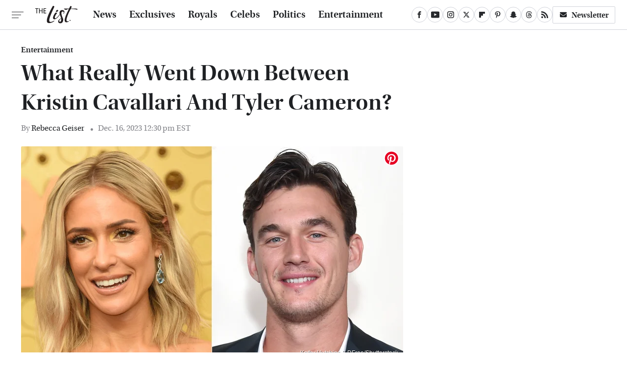

--- FILE ---
content_type: text/css
request_url: https://www.thelist.com/wp-content/themes/unified/css/article.thelist.min.css?design=3&v=1769008544
body_size: 7975
content:
@font-face{font-family:utopia-std-semibold;src:url("https://www.thelist.com/font/utopia-std-semibold-display-webfont.woff2") format("woff2");font-display:swap;font-style:normal;font-weight:600}@font-face{font-family:utopia-std-semibold-fallback;src:local("Georgia");font-weight:400;size-adjust:100%}@font-face{font-family:utopia-std-semibold-italic;src:url("https://www.thelist.com/font/utopia-std-semibold-display-italic-webfont.woff2") format("woff2");font-display:swap;font-style:normal;font-weight:600}@font-face{font-family:utopia-std-semibold-italic-fallback;src:local("Georgia Italic");font-weight:400;font-style:italic;size-adjust:90%}@font-face{font-family:utopia-std;src:url("https://www.thelist.com/font/utopia-std-webfont.woff2") format("woff2");font-display:swap;font-style:normal;font-weight:400}@font-face{font-family:utopia-std-fallback;src:local("Georgia");font-weight:400;size-adjust:100%}html{line-height:1.15;-ms-text-size-adjust:100%;-webkit-text-size-adjust:100%}body{color:var(--primary-text-color);font-family:var(--body-font);background:var(--primary-background-color);font-kerning:normal}article,aside,details,figcaption,figure,footer,header,main,menu,nav,section{display:block}h1{margin:2.4rem 0 1.6rem;font-size:3.6rem;line-height:135%}figure{margin:1em 40px}hr{box-sizing:content-box;height:0;overflow:visible}code,kbd,pre,samp{font:1em monospace,monospace}a{background-color:transparent;-webkit-text-decoration-skip:objects}abbr[title]{border-bottom:0;text-decoration:underline;text-decoration:underline dotted}b,strong{font-weight:bolder}dfn{font-style:italic}mark{background-color:#ff0;color:#000}small{font-size:1.6rem}sub,sup{font-size:75%;line-height:0;position:relative;vertical-align:baseline}sub{bottom:-.25em}sup{top:-.5em}audio,canvas,video{display:inline-block}audio:not([controls]){display:none;height:0}img{border-style:none;width:100%;height:auto}svg:not(:root){overflow:hidden}button,input,optgroup,select,textarea{font:100%/1.15 sans-serif;margin:0}button,input{overflow:visible}button,select{text-transform:none}[type=reset],[type=submit],button,html [type=button]{-webkit-appearance:button}[type=button]::-moz-focus-inner,[type=reset]::-moz-focus-inner,[type=submit]::-moz-focus-inner,button::-moz-focus-inner{border-style:none;padding:0}[type=button]:-moz-focusring,[type=reset]:-moz-focusring,[type=submit]:-moz-focusring,button:-moz-focusring{outline:dotted 1px}fieldset{padding:.35em .75em .625em}legend{box-sizing:border-box;color:inherit;display:table;max-width:100%;padding:0;white-space:normal}progress{display:inline-block;vertical-align:baseline}textarea{overflow:auto}[type=checkbox],[type=radio]{box-sizing:border-box;padding:0}[type=number]::-webkit-inner-spin-button,[type=number]::-webkit-outer-spin-button{height:auto}[type=search]{-webkit-appearance:textfield;outline-offset:-2px}[type=search]::-webkit-search-cancel-button,[type=search]::-webkit-search-decoration{-webkit-appearance:none}::-webkit-file-upload-button{-webkit-appearance:button;font:inherit}summary{display:list-item}[hidden],template{display:none}:root{--header-height:6.4rem;--logo-width:8.2rem;--logo-icon-width:8.2rem;--border-weight:1px;--image-background:#efefef;--header-height:6rem;--logo-width:8.6rem;--logo-icon-width:1.4rem;--header-font:utopia-std-semibold,utopia-std-semibold-fallback,serif;--header-font-weight:600;--header-font-letter-spacing:0;--label-font:utopia-std-semibold,utopia-std-semibold-fallback,serif;--label-font-weight:600;--label-font-letter-spacing:0;--special-font:utopia-std-semibold-italic,utopia-std-semibold-italic-fallback,serif;--special-font-weight:600;--special-font-letter-spacing:0;--body-font:utopia-std,utopia-std-fallback,serif;--body-font-weight:400;--active-color:#4861E3;--primary-background-color:#FFFFFF;--inverted-background-color:#1F2124;--image-background:#EDEDED;--primary-text-color:#1F2124;--secondary-text-color:#282A2D;--muted-color:#87888D;--muted-lighter-color:#D1D3DA;--inverted-color:#FFFFFF;--border-style:solid;--border-weight:0.1rem;--border:var(--border-weight) var(--border-style) var(--muted-lighter-color);--border-darker:var(--border-weight) var(--border-style) var(--muted-color);--border-radius:0.2rem}*{max-height:1000000px;-moz-osx-font-smoothing:grayscale;-webkit-font-smoothing:antialiased;letter-spacing:normal;word-spacing:normal;font-kerning:normal;line-height:100%}body,html{margin:0;padding:0;font-size:10px}h2{margin-top:3rem;margin-bottom:1.6rem;font-size:2.6rem;line-height:140%}h3{margin-top:2.4rem;margin-bottom:1.6rem;font-size:2.2rem;line-height:140%}h4{margin-top:1.6rem;margin-bottom:.8rem;font-size:1.9rem;line-height:140%}p{color:var(--secondary-text-color);font-size:1.8rem;line-height:155%}picture{width:100%;height:100%;display:block}ul{padding-inline-start:0;list-style:none}svg.hidden{position:absolute}a.button{display:block;margin-top:2.5rem;margin-bottom:3.5rem;width:100%}a.button button{border:0;border-radius:var(--border-radius);border-top:0 solid;background:var(--inverted-background-color);color:var(--inverted-color);font:var(--label-font-weight) 1.8rem var(--label-font);letter-spacing:var(--label-font-letter-spacing);padding:1.4rem 2rem;width:100%;cursor:pointer}main{margin:0 auto;max-width:1400px;width:calc(100% - 3.2rem);position:relative;padding-top:var(--header-height);z-index:600}@media (min-width:768px){h1{font-size:4.3rem}h2{font-size:3.2rem}h3{font-size:2.3rem}a.button{margin:2.5rem auto 3.5rem;width:35%}main{width:calc(100% - 4.8rem)}}header{position:fixed;top:0;left:0;width:100%;height:var(--header-height);z-index:1000;transition:margin-top .3s ease-in-out;-webkit-transition:margin-top .3s ease-in-out;background:#fff;border-bottom:var(--border)}.nav-active #header{height:var(--header-height)}#header-container{display:flex;align-items:center;width:calc(100% - 3.2rem);margin:auto;height:100%;position:relative;max-width:1400px}#hamburger-holder{height:100%;cursor:pointer;position:relative}.hamburger{top:calc(50% - .6rem);width:2.4rem;background-color:#000;border-radius:0;position:relative}.hamburger:after,.hamburger:before{content:'';background-color:#000;border-radius:0;position:absolute}.hamburger:after{top:.6rem;width:80%}.hamburger:before{top:1.2rem;width:60%}#logo{position:absolute;margin:0 auto;font-size:0;left:0;right:0;width:var(--logo-width)}#logo a{display:block}#logo-icon{width:var(--logo-icon-width)}#logo img{display:block;width:var(--logo-width);height:100%}#logo-icon img{display:block;width:var(--logo-icon-width);height:auto}#logo-icon a{height:100%;display:block}#social-nav-holder{line-height:100%}#social-nav-holder svg.icon,.social-buttons svg.icon{width:1.4rem;height:1.4rem;padding:.2rem;margin:0 auto;fill:var(--secondary-text-color)}.nav-active{overflow:hidden}.nav-active #bg{background:rgba(0,0,0,.4);position:fixed;left:0;top:0;width:100%;height:100%;z-index:5000}.nav-drop{display:block;position:fixed;top:0;background:#fff;height:100%;z-index:10000;overflow-y:auto;width:35rem;left:-35rem}.nav-active .nav-top{height:var(--header-height);border-bottom:var(--border);margin-bottom:1.2rem}.nav-active .nav-drop{left:0;-webkit-transition:left .2s ease-in-out;transition:left .2s ease-in-out}.nav-drop .logo{display:flex;align-items:center;padding:0 2.4rem;height:100%}.nav-drop .logo-holder{display:block;flex:1}.nav-drop .logo img{width:var(--logo-width);height:auto}.nav-opener.close{position:relative;width:2.4rem;height:2.4rem}.close:after,.nav-opener.close:before{position:absolute;content:'';left:1.2rem;top:0;height:2.4rem;width:2px;background-color:#000}.nav-opener.close:before{transform:rotate(45deg)}.nav-opener.close:after{transform:rotate(-45deg)}#aside-nav .main-nav{margin:0;padding:2.4rem;display:flex;flex-direction:column;gap:3.2rem;gap:2.6rem}#aside-nav .main-nav li{font-size:1.8rem}.social-buttons{display:flex;flex-wrap:wrap;align-items:center;gap:2rem;gap:1.6rem}#aside-nav .social-buttons{gap:1rem;margin:1.6rem 0;padding:2.4rem;border-top:var(--border);border-bottom:var(--border)}#aside-nav .info-links{display:flex;flex-direction:column;gap:2.4rem;padding:2.4rem}#aside-nav .info-links li{font:var(--label-font-weight) 1.8rem/100% var(--label-font)}.nav-bottom{margin:2.4rem 0;padding:2.4rem;border-top:var(--border)}.nav-bottom span{line-height:150%;font-size:1.6rem}#top-nav.top-nav-standard{line-height:100%;flex:1;position:relative;height:100%}#top-nav-holder{z-index:3;position:relative;margin-right:1rem;height:100%;vertical-align:middle;overflow:hidden;margin-left:0}#top-nav-holder a{margin-right:2.4rem;display:inline-block;font:var(--label-font-weight) 2rem/var(--header-height) var(--label-font);letter-spacing:var(--label-font-letter-spacing);color:var(--inverted-muted-color)}#social-nav-holder,#top-nav,.top-nav-scrolled{display:none}@media (min-width:992px){#top-nav{display:flex;gap:2rem}}.menu-btn{position:relative;line-height:100%;margin:0;display:inline-block;box-sizing:border-box;text-align:center;vertical-align:middle;white-space:nowrap;font-size:1.8rem}.menu-btn a{display:block;font:var(--label-font-weight) 1.6rem var(--label-font);letter-spacing:var(--label-font-letter-spacing);padding:.7rem 1.2rem;color:var(--primary-text-color);border-radius:var(--border-radius);border:var(--border);background-color:var(--primary-background-color)}.menu-btn svg,.menu-btn svg *{height:2rem;width:2rem;vertical-align:middle;fill:var(--primary-text-color)}header .menu-btn{display:none}header #aside-nav .menu-btn{display:block;text-align:left;margin-top:.8rem;width:auto}.menu-btn svg{margin-right:.8rem}header #aside-nav .menu-btn svg{margin-right:.4rem}h1.page-header{padding:1.6rem 0;font-family:var(--special-font);font-weight:var(--special-font-weight);letter-spacing:var(--special-font-letter-spacing)}h1.page-header,h2.section-header{position:relative;line-height:100%;text-align:center;z-index:1;overflow:hidden;box-decoration-break:clone;-webkit-box-decoration-break:clone}h2.section-header{margin:2.1rem auto;font:var(--special-font-weight) 2.3rem/120% var(--special-font);letter-spacing:var(--special-font-letter-spacing);color:var(--primary-text-color)}@media (min-width:926px){#header-container{width:calc(100% - 4.8rem)}#social-nav-holder{display:flex;gap:2rem;margin-left:auto}#logo,#logo-icon{position:relative;margin:0 3.2rem 0 2.4rem}header .menu-btn{display:inline-block}header.scrolled .menu-btn{display:none}h1.page-header{font-size:4.3rem}h2.section-header{margin:2.4rem auto}}.loading-more{margin:1.6rem auto;text-align:center}#footer{margin:4.4rem auto 0;text-align:center;padding:4rem 3.2rem;border-top:var(--border);background:var(--primary-background-color);z-index:500;position:relative}#footer-link-container{padding:2.4rem 2.4rem 1.6rem;display:flex;align-items:center;justify-content:center}#footer-link-container span{font-size:1.6rem}#footer-link-container span:after{content:'•';color:var(--muted-color);font-size:1.4rem;margin:0 .8rem}#footer-detail-container>span:last-of-type:after,#footer-link-container span:last-of-type:after{content:'';margin:0}#footer-detail-container{line-height:140%;font-size:1.6rem;color:var(--secondary-text-color)}#footer-detail-container>span:after{content:'|';margin:-.3rem .8rem 0;content:'•';vertical-align:middle;color:var(--muted-color);font-size:1.4rem;display:inline-block}#footer-detail-container .more-label{margin-top:4rem;margin-bottom:1.6rem;font:var(--special-font-weight) 1.8rem var(--special-font);color:var(--primary-text-color)}#footer-detail-container .brand-links{display:flex;flex-wrap:wrap;justify-content:center;gap:.6rem 0;margin-bottom:3.2rem;line-height:150%}#footer .brand-links span:after{content:'|';margin:-.4rem .8rem 0;content:'•';font-size:1.4rem;display:inline-block;vertical-align:middle;color:var(--muted-color)}#footer-bottom img{margin:auto;max-width:2.4rem}.gdpr{display:none;border:var(--border-weight) solid #ccc;padding:.8rem 1.6rem .8rem .8rem;margin-top:.8rem;position:relative}.gdpr .EUCookieNotice__close{position:absolute;top:.6rem;right:.6rem}.gdpr .EUCookieNotice__close span{position:relative;top:-.4rem;font-size:2.4rem}.gdpr .gdpr-info{font-size:1.6rem;line-height:150%}#is-mobile,#is-tablet{display:none;height:1px;width:1px;position:absolute;bottom:0;left:0;background:0 0;margin-left:-1000em}@media screen and (max-device-width:600px),screen and (max-width:750px) and (orientation:portrait){#is-mobile{display:block}}@media only screen and (min-device-width:481px) and (max-device-width:1024px) and (orientation:portrait),only screen and (min-device-width:481px) and (max-device-width:1024px) and (orientation:landscape),only screen and (min-device-width:1024px) and (max-device-width:1280px) and (-webkit-min-device-pixel-ratio:1.5) and (orientation:landscape),only screen and (min-device-width:1024px) and (max-device-width:1280px) and (-o-min-device-pixel-ratio:3/2) and (orientation:landscape),only screen and (min-device-width:1024px) and (max-device-width:1280px) and (min--moz-device-pixel-ratio:1.5) and (orientation:landscape){#is-tablet{display:block}}.dummy-rule{padding:1px}#aside-nav .main-nav li>ul{max-height:0;overflow:hidden;padding:0 2rem;gap:0;transition:max-height .3s ease-out}#aside-nav .main-nav li input{display:none}#aside-nav .main-nav li input:checked~ul{max-height:600px}#aside-nav .main-nav li label{float:right;display:block;cursor:pointer;padding:.8rem .4rem;transition:transform .2s ease-out}h1,h2,h3,h4{font-family:var(--header-font);font-weight:var(--header-font-weight);letter-spacing:var(--header-font-letter-spacing);color:var(--primary-text-color)}a,a:hover{text-decoration:none}p a{color:var(--secondary-text-color);text-decoration:underline;text-underline-offset:0.3rem;text-decoration-thickness:0.1rem}p a:hover{text-decoration:underline solid var(--active-color);-webkit-text-decoration:underline solid var(--active-color)}a.button:hover button{background:var(--active-color)}p a.button{border:0}@media (min-width:768px){#footer{padding:6.4rem}#footer-link-container span{font-size:1.8rem}#footer-detail-container{font-size:1.6rem;line-height:150%;max-width:1194px;margin:0 auto}h1{font-size:4.5rem}h2{font-size:3rem}h3{font-size:2.3rem}h4{font-size:2rem}h2.section-header{font-size:2.8rem;margin:2.2rem auto}}.nav-drop,header{background-color:var(--primary-background-color)}#aside-nav .main-nav li a{font:var(--label-font-weight) 2.2rem/100% var(--label-font);letter-spacing:var(--label-font-letter-spacing);color:var(--primary-text-color)}#aside-nav .info-links li a{color:var(--primary-text-color)}.hamburger,.hamburger:after,.hamburger:before{height:.1rem;background-color:var(--secondary-text-color)}#hamburger-holder:hover .hamburger,#hamburger-holder:hover .hamburger:after,#hamburger-holder:hover .hamburger:before{background-color:var(--active-color)}#aside-nav .info-links li a:hover,#aside-nav .main-nav li a:hover,#top-nav-holder a:hover{color:var(--active-color)}.nav-opener.close:after,.nav-opener.close:before{background-color:var(--secondary-text-color);width:.1rem}.nav-opener.close:hover:after,.nav-opener.close:hover:before{background-color:var(--active-color)}.copyright-info{font-size:1.6rem;line-height:130%;color:var(--secondary-text-color)}.copyright-info a{color:var(--secondary-text-color)}.copyright-info a:hover,.copyright-text a:hover{color:var(--active-color)}#social-nav-holder li:not(.menu-btn) a,.social-buttons li:not(.menu-btn) a{display:block;width:3rem;height:3rem;border-radius:50%;border:var(--border);display:flex;align-items:center}#social-nav-holder [title=Google] svg.icon,#social-nav-holder [title=YouTube] svg.icon,.social-buttons [title=Google] svg.icon,.social-buttons [title=YouTube] svg.icon{width:1.7rem}#social-nav-holder li:hover svg.icon,.social-buttons li:hover svg.icon{fill:var(--active-color)}.menu-btn a:hover{color:var(--active-color)}#social-nav-holder .menu-btn svg.icon,.social-buttons .menu-btn svg.icon{margin-top:-.3rem;margin-right:.8rem}.menu-btn a:hover svg,.menu-btn a:hover svg *{fill:var(--active-color)}header #aside-nav .menu-btn a{font-size:1.6rem}#aside-nav .main-nav li>ul li{margin-top:1.6rem}#aside-nav .main-nav li>ul li:first-child{margin-top:2.4rem}#aside-nav .main-nav li>ul li a{font-size:1.8rem;color:var(--primary-text-color)}#aside-nav .main-nav li label:after,#aside-nav .main-nav li label:before{content:'';display:block;width:1.6rem;height:.1rem;background:var(--secondary-text-color)}#aside-nav .main-nav li label:after{margin-top:-.1rem;transform:rotate(90deg)}#aside-nav .main-nav li input:checked~label{transform:rotate(45deg)}#aside-nav .main-nav li label:hover:after,#aside-nav .main-nav li label:hover:before{background:var(--active-color)}h1.page-header:after,h1.page-header:before,h2.section-header:after,h2.section-header:before{content:'\a0';width:calc(50% + .8rem);position:absolute;top:51%;height:.1rem;border-top:var(--border-darker);overflow:hidden}h1.page-header:before,h2.section-header:before{margin-left:calc(-50% - 1.6rem);margin-right:.8rem;text-align:right}h1.page-header:after,h2.section-header:after{margin-left:.8rem}.loading-more svg,.loading-more svg path{fill:var(--muted-color)}#footer-link-container span a{font:var(--label-font-weight) 1.8rem var(--label-font);letter-spacing:var(--label-letter-spacing);color:var(--primary-text-color)}#footer-detail-container a:hover,#footer-link-container span a:hover{color:var(--active-color)}#footer-detail-container a{color:var(--primary-text-color)}#footer .brand-links a{color:var(--primary-text-color);font-weight:var(--label-font-weight);font-family:var(--label-font)}#footer .brand-links a:hover{color:var(--active-color)}#top-nav-title{flex:1;white-space:nowrap;text-overflow:ellipsis;overflow-x:hidden;margin-right:1.6rem;font:var(--header-font-weight) 2.3rem/var(--header-height) var(--header-font);letter-spacing:var(--header-font-letter-spacing);color:var(--primary-text-color)}header#header{transition-property:transform;transition-duration:.3s}header.scrolled .top-nav-scrolled{display:block;flex-shrink:1}header.scrolled #logo,header.scrolled #social-nav-holder,header.scrolled #top-nav{display:none}header.header-hide{transform:translateY(calc(-1 * var(--header-height) - 1rem))}article{position:relative;margin-bottom:2.6rem}main.infinite{display:block;max-width:780px}main.infinite .holder{margin-top:2.4rem}@media (min-width:1200px){main.infinite{display:flex;gap:6.4rem;max-width:1194px}}@media (min-width:1400px){main{max-width:1400px;margin:0 auto}}.breadcrumbs{display:flex;flex-wrap:wrap;align-items:center;align-items:left}.breadcrumbs li{display:inline-block;font-size:1.6rem;display:flex;align-items:center}.breadcrumbs li:after{content:'\203A';font-size:2rem;color:var(--muted-color);margin:-.3rem .8rem 0}.breadcrumbs li:last-of-type:after{content:'';margin:0}article h1{margin-bottom:0;margin-top:.8rem}h2.nextup-heading{margin-bottom:3.2rem}.byline-container{font-size:1.4rem;margin:.8rem 0 2.4rem;display:flex;gap:1.6rem;align-items:center}.byline-image{width:4rem;height:4rem;background:var(--image-background);display:inline-block;vertical-align:middle;aspect-ratio:1/1}.byline-review{padding:.8rem 0;font-style:italic}.byline-timestamp{display:block;white-space:nowrap}.byline-timestamp:before{content:' '}.disclaimer{display:inline-flex;align-items:center;margin:0 0 .8rem}.disclaimer small{display:inline-flex;align-items:flex-start;font:italic 1.6rem/130% var(--special-font);color:var(--muted-color)}article .image-holder{position:relative;background:var(--image-background);margin-bottom:2.4rem}figure.image-holder{margin-left:0;margin-right:0}article .image-holder iframe{margin:auto!important;max-width:100%!important}article .columns-holder>iframe{margin:1.6rem auto auto!important}article .oembed-instagram iframe{margin:auto!important}article iframe.oembed{width:100%}.oembed-container{height:auto!important}article .oembed-youtube{aspect-ratio:16/9}article .lead-image-holder{margin-left:-1.6rem;margin-right:-1.6rem;margin-bottom:3.2rem}article .image-holder img{width:100%;height:100%;display:block;aspect-ratio:16/9}article .image-holder.embedded img{aspect-ratio:revert}.legacy article .image-holder img{aspect-ratio:auto}.gallery-image-credit{font:1.2rem/100% Arial,Helvetica,sans-serif;position:absolute;bottom:1rem;right:1rem;color:#fff;text-shadow:1px 1px 0 rgba(0,0,0,.75)}article .columns-holder>ol,article .columns-holder>ul{margin-block-start:2.4rem;margin-block-end:2.4rem}article .columns-holder>ul{list-style:disc;padding-inline-start:2.4rem;padding-inline-start:0.8rem}article .columns-holder>ol{list-style:decimal;padding-inline-start:2.4rem}article .columns-holder ol li,article .columns-holder ul li{font-size:1.8rem;line-height:150%;margin-bottom:1.4rem}article blockquote{margin-block-start:0;margin-block-end:0;margin-inline-start:0;margin-inline-end:0;margin:4rem 0;padding:3.2rem 2.4rem;border-top:solid;border-bottom:solid;border-width:.1rem;border-color:var(--muted-color);font:var(--special-font-weight) 2.4rem/150% var(--special-font);letter-spacing:var(--special-font-letter-spacing);color:var(--secondary-text-color);position:relative;box-sizing:border-box}article blockquote[class*=embed],article blockquote[class*=media]{border:0;padding:0;background:0 0}article blockquote[class*=embed]:after,article blockquote[class*=embed]:before,article blockquote[class*=media]:after,article blockquote[class*=media]:before{content:'';background:0 0}article [class*=embed_pin]{margin:0 auto;max-width:500px!important;min-width:unset!important;display:block!important}article [class*=embed],article [class*=media]{min-width:unset!important;width:100%}article .table-container{overflow-x:auto;margin-top:3.2rem;margin-bottom:3.2rem}article table{border-spacing:0;border-collapse:collapse}article table td,article table th{padding:.8rem;min-width:5rem;text-align:left}article table td p,article table th p{margin:.8rem 0;font-size:inherit}article .callout{font-size:1.6rem;font-weight:700;padding:1.6rem;background:var(--primary-background-color);border-left:var(--border-weight) solid var(--active-color)}@media (min-width:768px){#footer{padding:4.2rem 6.4rem;margin-top:6.4rem}main.infinite{width:calc(100% - 3.2rem)}article .image-holder,article .table-container,article h2,article h2.first-slide-subtitle{margin-left:0;margin-right:0}article .lead-image-holder{margin-left:-1.6rem;margin-right:-1.6rem}}@media (min-width:926px){main.infinite .holder{max-width:780px}article .columns-holder,article .image-holder,article .partnership-header,article .table-container,article h2,article h2.first-slide-subtitle{margin-left:2.4rem;margin-right:2.4rem}article .lead-image-holder,figure.image-holder{margin-left:0;margin-right:0}}article .partnership-header{padding:.8rem;background:#111;font:700 1.4rem Arial,Helvetica,sans-serif;color:#fff;text-transform:uppercase;letter-spacing:.2px;display:flex;align-items:center;border-bottom:1px solid #555}article .partnership-header svg{fill:#FFF;width:1.4rem;height:1.4rem;margin-right:1rem}article .news-article.sponsored{border:3px solid #333;padding-bottom:2rem;margin:2.4rem -1.2rem;box-sizing:border-box}article .news-article.sponsored>.columns-holder,article .news-article.sponsored>.image-holder,article .news-article.sponsored>h2{margin-left:1.2rem;margin-right:1.2rem}article .news-article.sponsored>.partnership-header{background:#333;border:0;margin:0}.carousel{overflow-anchor:none;margin:2.4rem 0}.carousel-slider{position:relative;text-align:center;overflow:hidden}.carousel-slides{display:flex;overflow-x:scroll;scroll-snap-type:x mandatory;scroll-behavior:smooth;-webkit-overflow-scrolling:touch;gap:.1rem}.carousel-slides>div{position:relative;scroll-snap-align:start;flex-shrink:0;width:100%;height:auto;background:var(--image-background);transform-origin:center center;transform:scale(1);transition:transform .5s;display:flex;justify-content:center;align-items:center;aspect-ratio:16/9;overflow:hidden}.carousel figure{object-fit:cover;position:absolute;top:0;left:0;width:100%;height:100%;margin:0 0 1rem}.carousel figure a{display:block;height:100%;width:100%}.carousel figure img,.carousel figure picture{height:100%;width:100%;margin:auto}.carousel figure figcaption{position:absolute;bottom:1rem;right:1rem;text-align:right;stroke:#000;stroke-width:1px;color:#fafafa;font-size:1.4rem;z-index:90}.carousel figure:after{content:'';position:absolute;top:0;left:0;width:100%;height:100%;z-index:60;background:linear-gradient(180deg,rgba(0,0,0,0) 54%,rgba(0,0,0,.4) 100%)}.carousel-nav-arrows{position:absolute;top:calc(50% - 2.4rem);left:0;width:100%;z-index:100;display:none}.carousel-nav-arrows>a{display:inline-flex;justify-content:center;align-items:center;color:#fff;background:rgba(0,0,0,.25);border:1.5px solid #eee;border-radius:3.2rem;text-decoration:none;width:4.8rem;height:4.8rem;font-size:5rem}.carousel-nav-arrows>a>div{border-top:2px solid #fff;border-left:2px solid #fff;width:1.4rem;height:1.4rem}.carousel-back-button>div{margin-left:.8rem;transform:rotate(-45deg)}.carousel-next-button>div{margin-right:.8rem;transform:rotate(135deg)}.carousel-nav-arrows>a.inactive{opacity:.5;cursor:auto}.carousel-next-button{position:absolute;right:1.6rem}.carousel-back-button{position:absolute;left:1.6rem}.carousel-nav-arrows>a:not(.inactive):hover>div{border-top:2px solid #000;border-left:2px solid #000}.carousel-nav-numbers{position:absolute;bottom:1.6rem;left:0;width:100%;z-index:100;display:flex;justify-content:center;align-items:center;gap:1.2rem}.carousel-nav-numbers>a{display:inline-flex;align-items:center;justify-content:center;font-size:1.2rem;font-weight:700;color:#fff;width:2.6rem;height:2.6rem;background:rgba(0,0,0,.25);border:1.5px solid #eee;border-radius:2.4rem;text-decoration:none;position:relative}.carousel-nav-arrows>a:not(.inactive):hover,.carousel-nav-numbers>a.active,.carousel-nav-numbers>a:focus,.carousel-nav-numbers>a:hover{color:#000;background:rgba(255,255,255,.85)}@supports (scroll-snap-type){.carousel-nav-arrows,.carousel-nav-numbers{display:none}}@media (min-width:926px){article .news-article.sponsored{margin:2.4rem 0}article .news-article.sponsored>.columns-holder,article .news-article.sponsored>.image-holder,article .news-article.sponsored>h2{margin-left:2.4rem;margin-right:2.4rem}.carousel-slides{overflow-x:hidden}}.under-art .zergrow{display:flex;justify-content:space-between;gap:2.4rem;flex-wrap:wrap;gap:1.6rem}.under-art .zergimg{background:var(--image-background)}.under-art .zergimg img{width:100%;height:auto;aspect-ratio:1/1;display:block}.under-art .zergheadline{margin:-1.6rem .8rem 0;flex:1 0 auto;padding:1.2rem;background:var(--primary-background-color);border:var(--border);z-index:100}.under-art .zergheadline a{font:var(--label-font-weight) 1.6rem/150% var(--label-font);color:var(--primary-text-color);line-height:140%;letter-spacing:var(--label-font-letter-spacing)}.under-art .zergnet-widget{margin-bottom:2.4rem;min-height:120px}.under-art .zergnet-widget .loading-more{min-height:120px;display:flex;flex-direction:column;align-items:center}.under-art .zergnet-widget .loading-more>svg{margin:auto}.under-art .zergnet-widget.widget-loaded{max-width:780px}.under-art .zergentity{box-sizing:border-box;position:relative;width:calc(50% - .8rem);display:flex;flex-direction:column}.under-art .zergentity a{display:block}article .review{margin-top:1.6rem;margin-bottom:2.4rem}article .review .score{padding:1.2rem 0;font-size:1.8rem;text-align:center}article .review .rating-bar{height:.4rem;width:100%;display:table}article .review .rating-bar div{display:table-cell;width:10%;margin:0 1px;background:#ccc;border-right:1px solid #fff;border-left:1px solid #fff}article .review .rating-bar div.filled{background-color:#000}article .review .procon{display:flex;flex-wrap:wrap;gap:1.6rem 2.4rem;padding:2.4rem}article .review .procon figure{margin:0;width:100%}article .review .procon figcaption{font-size:1.8rem;font-weight:700;padding-bottom:1.6rem}article .review .procon figure ul{margin:0;padding:0}article .review .procon li{display:flex;gap:0 1.6rem}article .review .procon li:last-child{margin-bottom:0}article .review .procon svg.icon{width:2rem;height:2rem;margin-top:.4rem;flex:0 0 auto}article .review .procon li span{flex:1;font-size:1.6rem;line-height:150%}@media (min-width:728px){.carousel-nav-arrows{display:block}.under-art .zergentity{width:calc(25% - 2rem)}article .review{margin-bottom:4rem}.review .procon{gap:2.4rem}.review .procon figure{flex:1;width:50%}}article .image-holder .pin-button{position:absolute;right:.8rem;top:.8rem}article .image-holder .pin-button:hover{opacity:.85}.between-p.google-ad-placeholder,.between-p.video-container{background:var(--image-background);margin:0 auto 2.4rem;width:100%;text-align:center;display:flex;justify-content:center}.between-p.google-ad-placeholder:has(.adthrive-ad){display:block}.before-ad{margin:2.4rem auto .4rem;text-align:center;z-index:1;overflow:hidden;box-decoration-break:clone;-webkit-box-decoration-break:clone;text-transform:uppercase;position:relative;font:1.1rem/100% Arial,Helvetica,sans-serif;border-top:1px solid;border-color:var(--muted-lighter-color);padding-top:.6rem;color:var(--muted-color);letter-spacing:.1rem}.before-ad:after,.before-ad:before{content:'\a0';width:calc(50% + .8rem);position:absolute;top:51%;height:var(--border-weight);border-top:var(--border-weight) solid #ccc;overflow:hidden}.before-ad:before{margin-left:calc(-50% - 1.6rem);margin-right:.8rem;text-align:right}.before-ad:after{margin-left:.8rem}.google-ad-placeholder.between-p:empty,.google-ad-placeholder.between-p>div:empty{min-height:280px;min-width:1px}#adslot-q4top:before{content:''}#floatingAd{display:block;position:fixed;bottom:0;width:100%;max-height:90px;overflow:hidden;margin-left:-1.6rem}#floatingAd .before-ad{display:none;padding-top:.6rem}#floatingAd #div-ad-floating{background:var(--image-background);margin:auto}#floatingAd,#second-floatingAd{clip-path:polygon(0 0,100% 0%,100% 100%,0% 100%)!important;z-index:500}#adhesionTop,#floatingAd *,#second-floatingAd *,.sticky-slide-ad *{margin:0;padding:0}#adhesionTop{position:fixed;top:50px;left:calc(50% - 160px);z-index:99999}.sticky-slide-ad{display:none}.google-ad-placeholder,.google-ad-placeholder.pull-right,.google-ad-placeholder.pull-right.loaded{position:relative;float:none;margin:0 -1.2rem;text-align:center;width:320px}#floatingAd .google-ad-placeholder{width:100%}.google-ad-placeholder.pre-content.loaded{margin-top:1.6rem;margin-bottom:-.8rem}div.google-ad-placeholder.above-art{margin-bottom:0}#adhesionBottom{display:none}#adhesionBottom *{margin:0;padding:0}#adslot-q4top.google-ad-placeholder{margin:0 auto 1.6rem;min-height:50px}#adslot-q4top.google-ad-placeholder:empty,#adslot-q4top.google-ad-placeholder>div:empty{min-height:50px;min-width:1px}#primis-container{min-height:200px;background:var(--image-background)}.sticky-ad-container{height:280px;background:var(--image-background);position:relative}.sticky-between-p{position:sticky;position:-webkit-sticky;top:calc(var(--header-height) + .8rem);margin:0 auto}@media (min-width:360px){.google-ad-placeholder,.google-ad-placeholder.pull-right,.google-ad-placeholder.pull-right.loaded{margin:auto}}@media (min-width:440px){.google-ad-placeholder,.google-ad-placeholder.pull-right,.google-ad-placeholder.pull-right.loaded{margin:auto auto 1rem;text-align:center}.google-ad-placeholder.pull-right,.google-ad-placeholder.pull-right.loaded{float:left;margin:1rem 2.4rem 1rem 1rem}.image-ad .google-ad-placeholder.loaded{margin-bottom:0;height:90px}}@media (min-width:728px){.between-p.google-ad-placeholder,.between-p.google-ad-placeholder.pull-right,.between-p.google-ad-placeholder.pull-right.loaded{width:728px}.sticky-slide-ad .google-ad-placeholder{width:300px}#floatingAd,#second-floatingAd{left:calc(50% - 364px);width:728px;height:90px;max-width:728px;max-height:90px;overflow:hidden;margin:0}#adhesionTop{display:none}.google-ad-placeholder.between-p:empty,.google-ad-placeholder.between-p>div:empty{min-height:280px;min-width:1px}#adslot-q4top.google-ad-placeholder:empty,#adslot-q4top.google-ad-placeholder>div:empty{min-height:90px}.under-art .zergentity{width:calc(25% - 1.2rem)}}@media (min-width:926px){.docked-ad-container{width:300px;margin:auto}.google-ad-placeholder{width:auto}}@media (min-width:1200px){#floatingAd .before-ad{display:block;width:300px;margin-bottom:.6rem}#floatingAd{overflow:hidden;max-height:1050px;max-width:320px;min-height:250px;width:auto;height:auto;bottom:initial;top:88px;left:calc(50% + 268px)}.sticky-slide-ad{display:block;position:absolute;width:300px;right:-370px;top:0}.sticky-slide-ad.active{bottom:initial;position:fixed;top:10rem;left:calc(50% + 275px);background:0 0}.sticky-slide-ad.active.end,.sticky-slide-ad.end{position:absolute;top:initial;bottom:0;left:initial;right:-370px}.sticky-slide-ad.active.top,.sticky-slide-ad.top{position:absolute;bottom:initial;top:0;left:initial;right:-370px}#second-floatingAd{bottom:20px;left:calc(50% + 268px);background:0 0}#adhesionBottom{position:fixed;bottom:0;left:calc(50% - 364px);z-index:99999;display:block}}@media (min-width:1455px){main.one-per-page .between-slides{margin-left:calc(-50vw + 708px);margin-right:calc(-50vw + 708px)}}@media (min-width:1550px){.sticky-slide-ad.active{left:calc(50% + 460px)}}.breadcrumbs li a{font:var(--label-font-weight) 1.6rem/100% var(--label-font);letter-spacing:var(--label-font-letter-spacing);color:var(--secondary-text-color)}.breadcrumbs li a:hover{color:var(--active-color)}.byline-container a,.byline-container span,.byline-container time{font:1.6rem/150% var(--body-font);color:var(--muted-color)}.byline-container a{color:var(--secondary-text-color)}.byline-container a:hover{text-decoration:underline solid var(--active-color);text-underline-offset:0.2rem;text-decoration-thickness:0.1rem}@media (min-width:768px){.google-ad-placeholder.pull-right.loaded{margin:1.2rem 2rem 1.2rem 0}.google-ad-placeholder.footer-ad{margin:auto}.footer-ad .google-ad-placeholder{margin:0}#adslot-q4top.google-ad-placeholder,.between-p.google-ad-placeholder{min-height:90px}.google-ad-placeholder.between-p:empty,.google-ad-placeholder.between-p>div:empty{min-height:90px;min-width:1px}iframe.oembed.flipboard{height:150px}#primis-container{min-height:257px}.byline-container{margin-top:1rem}.byline-container span,.byline-container time{display:inline-block}.byline-timestamp:before{content:'•';vertical-align:middle;display:inline-block;color:var(--muted-color);margin:0 .6rem}article .columns-holder>ol li,article .columns-holder>ul li{font-size:2rem}article blockquote{padding:3.2rem 4rem}}.disclaimer small:before{content:'*';font-style:normal;font-size:1.8rem;margin-right:.6rem;color:var(--accent-color)}article .image-holder,article .image-holder img{border-radius:var(--border-radius)}article .lead-image-holder,article .lead-image-holder img{border-radius:0}.raptive-video-player{aspect-ratio:16/9;background:var(--image-background);max-width:444px;margin:0 auto}article blockquote::before{position:absolute;top:0;left:0;height:1rem;font:700 10rem/40% Georgia,Times,serif;color:var(--primary-text-color);background:var(--primary-background-color);content:open-quote;margin:-.2rem calc(50% - 3rem);display:inline-block;text-align:center;z-index:100;padding:.8rem}article .columns-holder>ul li{padding-left:2rem;list-style:none;position:relative}article .columns-holder>ul li:before{content:'\25CF';position:absolute;left:0;vertical-align:middle;color:var(--active-color);display:inline-block;font-size:1.6rem}article .columns-holder>ol li{padding-left:.6rem}article .columns-holder>ol li::marker{color:var(--accent-color);font-weight:700}@media (min-width:926px){article .lead-image-holder,article .lead-image-holder img{border-radius:var(--border-radius)}}.before-ad:after,.before-ad:before{content:'';border:0}#adslot-q4top{display:none!important}.under-art .zergentity>a,.under-art .zergentity>a img{position:relative}.under-art .zergentity>a:hover:before{content:'';width:100%;height:100%;position:absolute;background:var(--active-color);opacity:.05;z-index:100}.under-art .zergheadline a:hover{color:var(--active-color)}.under-art .zergentity:after{content:'';display:block;background:repeating-linear-gradient(315deg,var(--muted-color),var(--inverted-color) .1rem,var(--inverted-color) .35rem);position:absolute;left:1.6rem;top:.8rem;width:calc(100% - 1.6rem);height:100%;z-index:-1}.splash-page .lead-image-holder{margin-top:2.4rem}.winners{margin-bottom:4.8rem}.winners .article-index{display:flex;flex-wrap:wrap;margin:0;gap:.6rem}.winners .article-item{position:relative;width:100%;box-sizing:border-box;background:var(--primary-background-color)}.winners .article-item>article{position:relative;display:flex;align-items:flex-start;margin-bottom:0;padding:.8rem;border:var(--border)}.winners .article-item>article:after{content:'';display:block;background:repeating-linear-gradient(315deg,var(--muted-color),var(--inverted-color) .1rem,var(--inverted-color) .35rem);position:absolute;left:.6rem;top:.6rem;width:100%;height:100%;z-index:-1}.winners .article-item .image-holder{position:relative;aspect-ratio:16/9;background:var(--image-background);width:48%;margin:0}.winners .article-item .image-holder img{aspect-ratio:16/9}.winners .article-item .image-holder:hover>a:before{content:'';position:absolute;width:100%;height:100%;background:var(--inverted-color);opacity:.05}.winners .article-item h3{font-size:1.7rem;margin-top:.2rem;margin-bottom:.4rem}.winners .article-item h3 a{color:var(--primary-text-color)}.winners .article-item h3 a:hover{color:var(--active-color)}.winners .article-item .author{font:1.2rem var(--body-font);padding-top:0;padding-bottom:0;color:var(--muted-color);display:inline-block}.winners .article-item .article-description{position:relative;padding:0 0 .4rem 1.2rem;width:62%;display:flex;flex-direction:column}.winners .article-item .article-excerpt,.winners .article-item .more-article-info,.winners .article-item .read-more{display:none}@media (min-width:768px){.winners .article-index{gap:2.4rem;margin:0}.winners .article-item>article:after{width:calc(100% - 1.6rem);left:1.6rem;top:.8rem}.winners .article-item{width:calc(50% - 1.2rem);padding:0;background:0 0;border:0}.winners .article-item h3{margin-top:1.6rem;margin-bottom:0;font-size:2.6rem}.winners .article-item>article{display:flex;flex-direction:column;border:0;padding:0;height:100%}.winners .article-item .article-description{display:flex;flex-direction:column;flex:1 0 auto;padding:0 2rem 2rem;margin:-1.2rem .8rem 0;width:calc(100% - 5.8rem);border:var(--border);background:var(--primary-background-color)}.winners .article-item .article-description,.winners .article-item .image-holder{transition:.15s ease-out}.winners .article-item .author{font-size:1.6rem;padding-top:1rem;padding-bottom:0}.winners .article-item .image-holder{width:100%}}

--- FILE ---
content_type: text/plain; charset=utf-8
request_url: https://ads.adthrive.com/http-api/cv2
body_size: 4795
content:
{"om":["-nc8iX5vSM8","06fkhpp4","07298qjzu81","07qjzu81","0929nj63","0g8i9uvz","0iyi1awv","0kl5wonw","0y4hf6zu","1","1011_302_56233497","1011_302_56862491","10310289136970_579589138","10310289136970_594028899","10ua7afe","11142692","11509227","1185:1610326628","1185:1610326726","11896988","11tnq0x7","12010080","12010084","12010088","12171164","12171239","124843_10","124848_8","12850754","12952196","12952197","12952198","12gfb8kp","1453468","1610326728","17_24104696","1891/84806","1g2985heict","1g5heict","1h7yhpl7","1zjn1epv","206_501276","206_547869","2132:45736529","2179:587183202622605216","21t38mbo","2249:553779915","2249:656432979","2249:665741101","2249:674797947","2249:679898610","2249:680353640","2249:680353911","2249:689641799","2249:691914577","2249:704251784","2307:0sm4lr19","2307:1g5heict","2307:4c9wb6f0","2307:4ticzzkv","2307:66m08xhz","2307:87gc0tji","2307:8orkh93v","2307:9ofmoaig","2307:b9ut4rp0","2307:bfabg5d1","2307:c1hsjx06","2307:cuudl2xr","2307:ddr52z0n","2307:f04zcoco","2307:f2u8e0cj","2307:f7piy8nj","2307:gsnlclo6","2307:h1yuh03l","2307:haf4w7r0","2307:hhfvml3d","2307:hxxvnqg0","2307:inex5i3c","2307:jzqxffb2","2307:n4sd49eg","2307:nwbpobii","2307:o8icj9qr","2307:r0u09phz","2307:r8iau6rq","2307:revf1erj","2307:s2ahu2ae","2307:s887ofe1","2307:tr35v3uz","2307:v958nz4c","2307:wxfnrapl","2307:x7xpgcfc","2307:y3rlnp63","2307:z37bfdul","2307:zfaa9uvx","2307:zq2hg8wv","2307:zsviwgi5","23786257","2409_25495_176_CR52249306","2409_25495_176_CR52249307","24765468","25048614","25_07s64ceu","25_0l51bbpm","25_87z6cimm","25_cfnass1q","25_hgrz3ggo","25_l9xck988","25_ot4dib6q","25_oz31jrd0","25_sgaw7i5o","25_utberk8n","25_vfvpfnp8","25_zwzjgvpw","262808","2662_200562_8168536","2676:85402287","2676:85690708","2676:86087904","2676:86739509","2676:86739704","2676:86739708","2676:87046810","2715_9888_262592","2715_9888_501276","2760:176_CR52248722","28933536","29414696","29414845","2974:8125846","2974:8168540","2bih8d5k","2hv1wver","2jzz5ncm","308_125203_21","308_125204_13","313053989","31810016","33604372","33637455","33iu1mcp","34182009","34534177","3490:CR52248725","3490:CR52248726","3646_185414_T26335189","3646_185414_T26469802","3658_136236_x7xpgcfc","3658_142885_T26442534","3658_15032_n4sd49eg","3658_15078_87gc0tji","3658_15078_cuudl2xr","3658_15078_ogo426bi","3658_15696_34eys5wu","3658_203382_o8icj9qr","3658_216697_4c9wb6f0","3658_26587_z37bfdul","3658_61825_f7piy8nj","3658_87799_gve4givl","381513943572","39989222","3LMBEkP-wis","3v2985u0p3e","3v5u0p3e","409_223589","409_228370","42604842","43919974","439246469228","43a7ptxe","458901553568","45999649","47633464","47869802","481703827","485027845327","4947806","4aqwokyz","4c2989wb6f0","4c9wb6f0","4cepw60l","4etfwvf1","4t298iczzkv","4ticzzkv","4y298esq9qe","4yesq9qe","4zai8e8t","501276","52136743","52141873","53020806","5316_139700_e57da5d6-bc41-40d9-9688-87a11ae6ec85","53v6aquw","5504:203525","5510:n4sd49eg","55167461","55221385","5532:553781220","553781220","553781814","553782314","55763524","557_409_216366","557_409_228059","558_93_4yesq9qe","558_93_bsgbu9lt","558_93_ln7h8v9d","558_93_z37bfdul","559992","564549740","5670:8168472","5670:8168536","56898639","5726507783","587183202622605216","5989_84349_553781220","5f0hb4lw","5j2wfnhs","5l03u8j0","60325468","60618611","616794222","618576351","618876699","618980679","619089559","61916223","61932920","61932957","61j1sj1b","620646535425","620646535428","62187798","6226528609","6226560541","62548257","627290883","627506494","628013471","628013474","628015148","628086965","628153170","628153173","628222860","628223277","628359076","628359889","628360582","628444433","628456310","628456391","628622163","628622172","628683371","628687043","628687157","628687460","628687463","628803013","628841673","629007394","629009180","629167998","629168001","629168010","629168565","629171196","629171202","62971378","630928655","63093165","6365_61796_784844652399","6365_61796_784880274628","6365_61796_785326944648","637752437","6547_67916_0ef8qxZLhtogG8jno8PZ","6547_67916_1lWXtKZMMm5NS06wHQOK","6547_67916_4pcTN0WEMHPrdxEvtx9U","6547_67916_5gWrcXZ3T9TjHZc7OT0N","6547_67916_D8OZV3nz4iUn3x845WcA","6547_67916_D9lYPkMAaeyOTAqJwxEX","6547_67916_DUcoDLBbajOL3kvhpZDa","6547_67916_Jdoe9Tm91BEHuWILtA9n","6547_67916_LXZlupNBvhpSCMYfgyb0","6547_67916_MRHLE9L7RmuBtYNd05RK","6547_67916_Q3zc4juuZTWBON0aS5CG","6547_67916_SN6yqPnLwU8r0IS3CzLP","6547_67916_wMr098Cg2yx5lDJ46xtV","6547_67916_y90sBL2kvpUMat0PZbQv","659216891404","66m08xhz","673375558002","684153950","695879875","695879898","695879935","697190004","697525780","697525824","6cjen4sp","6ejtrnf9","6l5qanx0","6qqfd7uj","6tj9m7jw","6wbm92qr","6zt4aowl","700117704","700117707","702423494","705115233","705115332","705115442","705115523","705127202","705161643","708072154","708718952","709258002","709951336","709951512","722477143643","732421398132","7354_229128_86905970","74243_74_18482789","74243_74_18482790","74243_74_18482792","74wv3qdx","77298gj3an4","77gj3an4","786935973586","78827837","78827881","794822578943","7eooener","7fc6xgyo","7imiw6gw","7s298iwzlwt","807vuait","8152878","8152879","8160967","8168536","8193073","8193078","8193103","86p6in4a","87298gc0tji","8968064","8b5u826e","8d298oidghg","8doidghg","8orkh93v","9057/0328842c8f1d017570ede5c97267f40d","9057/0da634e56b4dee1eb149a27fcef83898","9057/1ed2e1a3f7522e9d5b4d247b57ab0c7c","9057/211d1f0fa71d1a58cabee51f2180e38f","9057/37a3ff30354283181bfb9fb2ec2f8f75","9057/5f448328401da696520ae886a00965e2","9057/75555a1d944235eee74120fc306fa744","90_12850756","96ykypt4","97_8193073","9925w9vu","9nex8xyd","DKT6hxpvlCE","KXbVAoi3Slg","NplsJAxRH1w","UVTSxpXK5RI","VN0E8XediTI","a3ts2hcp","a6ehim9f","a7wye4jw","af2989kspoi","b5idbd4d","b90cwbcd","b9ut4rp0","bd5xg6f6","bm298h13qg9","bmp4lbzm","bop8ah9a","bpecuyjx","bs298gbu9lt","bsgbu9lt","bwwbm3ch","c1hsjx06","c3dhicuk","cd40m5wq","cp5md72y","cr-8itw2d8r87rgv2","cr-9c_uyzk7qv8qeuzu","cr-a9s2xf8vubwj","cr-aaw20e2pubwj","cr-aaw20e3rubwj","cr-cz75vcjkubwe","cr-fobbsjfluatj","cr-fobbsjflubwe","cr-fobbsjflubxe","cr-n6ts81bduatj","cr-ndebulm8u9vd","cr-ndebulm8uatj","cr-ndebulm8ubwe","cr-ndebulm8ubxe","cr-r5fqbsaru9vd","cr-r5fqbsarubwe","cr-tk0zettpu9vd","cr-vu0tbhteu9vd","cr-vu0tbhteuatj","csa082xz","cu298udl2xr","cuudl2xr","cxntlnlg","czt3qxxp","da298w00eve","daw00eve","ddr52z0n","dpuv7rce","e406ilcq","e5l8fjox","e6zn0jdp","ecy21dds","f02984zcoco","f0298u03q6w","f04zcoco","f0u03q6w","f2298u8e0cj","f2u8e0cj","f7piy8nj","f85ra698","fdujxvyb","fj2985atwid","fj53zarb","fj5atwid","fqlrg1ky","g29thswx","gQTLVXipzA0","ge4kwk32","ha298f4w7r0","haf4w7r0","hffavbt7","hgrz3ggo","hh298fvml3d","hueqprai","i2aglcoy","i90isgt0","iaqttatc","ibyuigy2","ikl4zu8e","inex5i3c","j1xlxeqb","j4r0agpc","jzqxffb2","k2xfz54q","kk5768bd","knoebx5v","l45j4icj","l5x3df1q","lc1wx7d6","leb6igu0","ll77hviy","ln7h8v9d","lp1gv88s","lwc1v8la","m4xt6ckm","mkzzyvlu","mne39gsk","motuel9q","mqyf9mgw","muvxy961","mvtp3dnv","mvvdiixj","n3298egwnq7","n8w0plts","npkuvcja","nszjot7z","nw298bpobii","nwbpobii","o8icj9qr","of2988dd9pr","of8dd9pr","ofoon6ir","og298o426bi","ot4dib6q","oz3ry6sr","pagvt0pd","piwneqqj","pth04qht","q42kdoya","q9I-eRux9vU","qaoxvuy4","qlhur51f","qqvgscdx","qt09ii59","r0298u09phz","r0u09phz","riaslz7g","rs9utcox","rxj4b6nw","s0hmdv2z","s2298ahu2ae","s4s41bit","s829887ofe1","s887ofe1","sdeo60cf","ssnofwh5","t2298dlmwva","t2dlmwva","t7d69r6a","tcyib76d","ti0s3bz3","tjdlqflr","tlusdynu","u2x4z0j8","u690dg05","u7863qng","uqk9ow4n","utberk8n","uuw0t8q6","v655isua","v705kko8","vdcb5d4i","vwg10e52","w1ws81sy","we298ipc92n","weipc92n","wg6gg1ed","wjot4zz6","wk8exctl","wn2a3vit","ws5qkh9j","wt0wmo2s","wu5qr81l","wxfnrapl","x420t9me","x61c6oxa","x7298xpgcfc","xtxa8s2d","xwhet1qh","y141rtv6","y47904lt","y51tr986","yboVxnUKUSE","yi6qlg3p","yl6g9raj","z0t9f1cw","z2frsa4f","z37bfdul","zfexqyi5","zi298bvsmsx","ziox91q0","zqr5evgv","zs3aw5p8","zsviwgi5","zvfjb0vm","zw6jpag6","2343608","2343609","2343612","2343613","2344374","2344375","2344386","5700:672549180","5700:672552173","638791959","638794438","643846157","672549180","672552173","707249248","7942757","7967351","7979132","7979135","cr-e9x05e8u27sm0","cr-e9x05e8u27uiu","cr-e9x05e8u27vix","cr-e9x05e8u27vjv","cr-e9x05h3s17sm0","cr-e9x05h3s17uiu","cr-e9x05h3s17vix","cr-e9x05h3s17vjv","cr-eas10j0u07sm0","cr-eas10j0u07uiu","cr-eas10j0u07vix","cr-edry0m0xt7sm0","cr-f6wv0m1t17sm0","cr-f6wv0m1t17uiu","f9cpze7e","nodohvfi","qnqfz5kx","t8wl12j1"],"pmp":[],"adomains":["123notices.com","1md.org","about.bugmd.com","acelauncher.com","adameve.com","akusoli.com","allyspin.com","askanexpertonline.com","atomapplications.com","bassbet.com","betsson.gr","biz-zone.co","bizreach.jp","braverx.com","bubbleroom.se","bugmd.com","buydrcleanspray.com","byrna.com","capitaloneshopping.com","clarifion.com","combatironapparel.com","controlcase.com","convertwithwave.com","cotosen.com","countingmypennies.com","cratedb.com","croisieurope.be","cs.money","dallasnews.com","definition.org","derila-ergo.com","dhgate.com","dhs.gov","displate.com","easyprint.app","easyrecipefinder.co","ebook1g.peptidesciences.com","fabpop.net","familynow.club","filejomkt.run","fla-keys.com","folkaly.com","g123.jp","gameswaka.com","getbugmd.com","getconsumerchoice.com","getcubbie.com","gowavebrowser.co","gowdr.com","gransino.com","grosvenorcasinos.com","guard.io","hero-wars.com","holts.com","instantbuzz.net","itsmanual.com","jackpotcitycasino.com","justanswer.com","justanswer.es","la-date.com","lightinthebox.com","liverrenew.com","local.com","lovehoney.com","lulutox.com","lymphsystemsupport.com","manualsdirectory.org","meccabingo.com","medimops.de","mensdrivingforce.com","millioner.com","miniretornaveis.com","mobiplus.me","myiq.com","national-lottery.co.uk","naturalhealthreports.net","nbliver360.com","nikke-global.com","nordicspirit.co.uk","nuubu.com","onlinemanualspdf.co","original-play.com","outliermodel.com","paperela.com","paradisestays.site","parasiterelief.com","peta.org","photoshelter.com","plannedparenthood.org","playvod-za.com","printeasilyapp.com","printwithwave.com","profitor.com","quicklearnx.com","quickrecipehub.com","rakuten-sec.co.jp","rangeusa.com","refinancegold.com","robocat.com","royalcaribbean.com","saba.com.mx","shift.com","simple.life","spinbara.com","systeme.io","taboola.com","tackenberg.de","temu.com","tenfactorialrocks.com","theoceanac.com","topaipick.com","totaladblock.com","usconcealedcarry.com","vagisil.com","vegashero.com","vegogarden.com","veryfast.io","viewmanuals.com","viewrecipe.net","votervoice.net","vuse.com","wavebrowser.co","wavebrowserpro.com","weareplannedparenthood.org","xiaflex.com","yourchamilia.com"]}